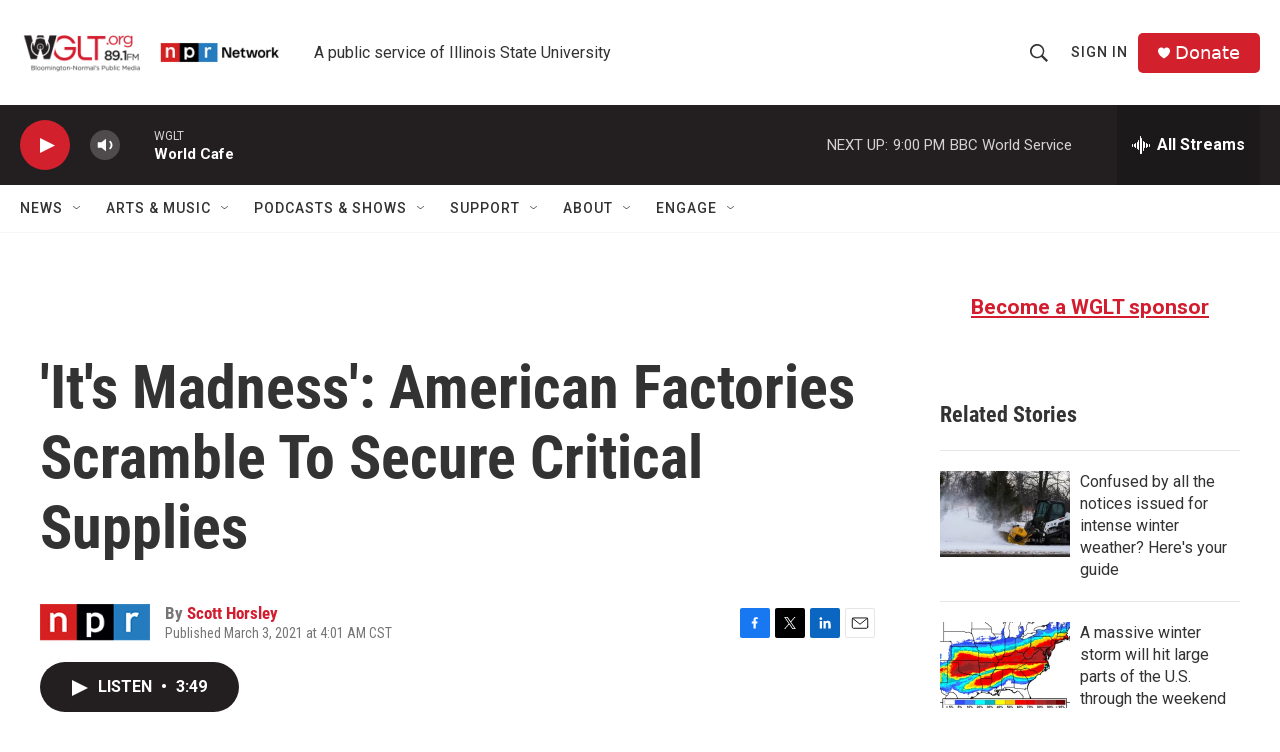

--- FILE ---
content_type: text/html; charset=utf-8
request_url: https://www.google.com/recaptcha/api2/aframe
body_size: 268
content:
<!DOCTYPE HTML><html><head><meta http-equiv="content-type" content="text/html; charset=UTF-8"></head><body><script nonce="A1KAtcVKBRDuQhOVBDnoOw">/** Anti-fraud and anti-abuse applications only. See google.com/recaptcha */ try{var clients={'sodar':'https://pagead2.googlesyndication.com/pagead/sodar?'};window.addEventListener("message",function(a){try{if(a.source===window.parent){var b=JSON.parse(a.data);var c=clients[b['id']];if(c){var d=document.createElement('img');d.src=c+b['params']+'&rc='+(localStorage.getItem("rc::a")?sessionStorage.getItem("rc::b"):"");window.document.body.appendChild(d);sessionStorage.setItem("rc::e",parseInt(sessionStorage.getItem("rc::e")||0)+1);localStorage.setItem("rc::h",'1769047387057');}}}catch(b){}});window.parent.postMessage("_grecaptcha_ready", "*");}catch(b){}</script></body></html>